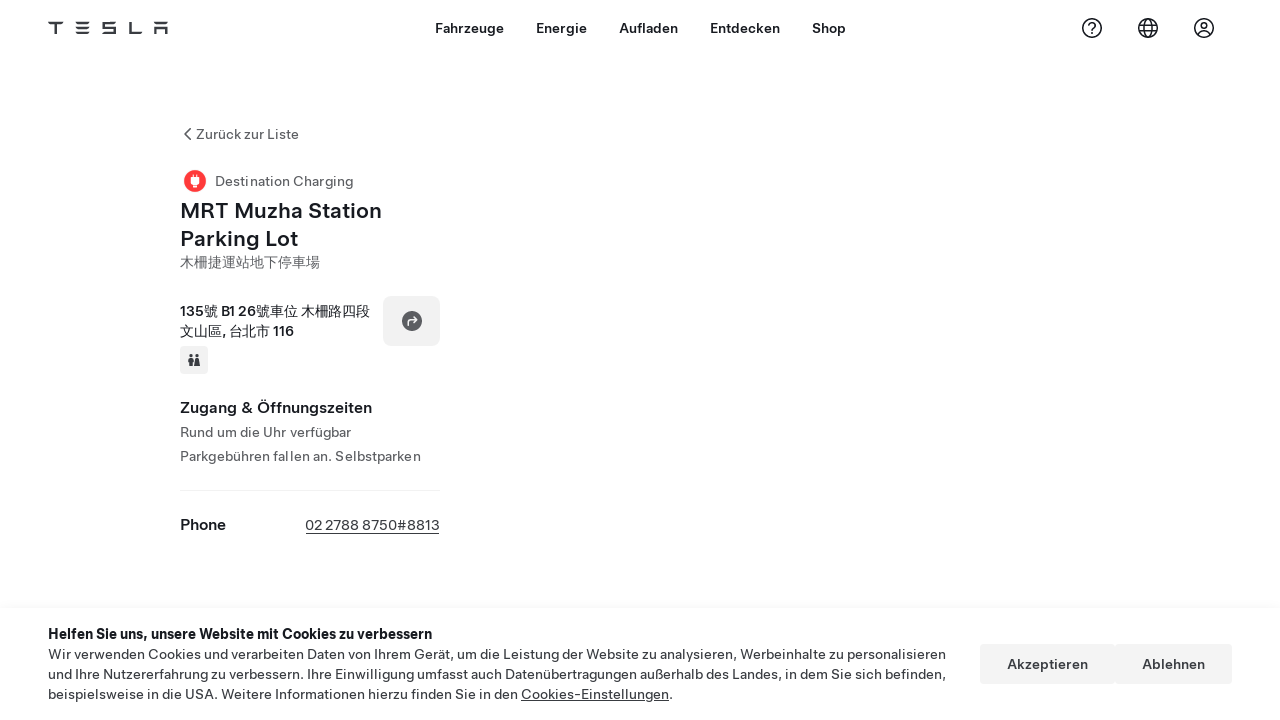

--- FILE ---
content_type: text/html; charset=utf-8
request_url: https://www.tesla.com/de_de/findus/location/charger/dc73059
body_size: 12619
content:
<!DOCTYPE html><html dir="ltr" lang="en-US"><head><meta charSet="utf-8" data-next-head=""/><meta name="viewport" content="width=device-width" data-next-head=""/><link href="/assets/findus/icon.ico" rel="icon"/><link rel="stylesheet" media="all" href="https://digitalassets.tesla.com/tesla-design-system/raw/upload/design-system/9.x/index.css"/><meta name="apple-mobile-web-app-status-bar-style" content="black-translucent"/><meta name="viewport" content="width=device-width, initial-scale=1.0, maximum-scale=1.0, user-scalable=no"/><link rel="stylesheet" media="all" href="https://tesla.com/modules/custom/tesla_mega_menu/dist/9.2.0/header.bundle.css"/><link rel="preload" href="/findus/_next/static/css/1c58be8e460ed7b8.css" as="style"/><link rel="stylesheet" href="/findus/_next/static/css/1c58be8e460ed7b8.css" data-n-g=""/><link rel="preload" href="/findus/_next/static/css/7fc31bffc3ad26bb.css" as="style"/><link rel="stylesheet" href="/findus/_next/static/css/7fc31bffc3ad26bb.css" data-n-p=""/><noscript data-n-css=""></noscript><script defer="" nomodule="" src="/findus/_next/static/chunks/polyfills-42372ed130431b0a.js"></script><script src="/findus/_next/static/chunks/webpack-047e56f6eafbc673.js" defer=""></script><script src="/findus/_next/static/chunks/framework-f0f34dd321686665.js" defer=""></script><script src="/findus/_next/static/chunks/main-a3f881f48846a3a6.js" defer=""></script><script src="/findus/_next/static/chunks/pages/_app-607d0c6fba9a235e.js" defer=""></script><script src="/findus/_next/static/chunks/7e42aecb-b13b71ae60be8faf.js" defer=""></script><script src="/findus/_next/static/chunks/71f82f92-86c876be88ded4d9.js" defer=""></script><script src="/findus/_next/static/chunks/6d2b60a9-e6dd7cf512da3496.js" defer=""></script><script src="/findus/_next/static/chunks/3085-ad197560c9590e5f.js" defer=""></script><script src="/findus/_next/static/chunks/7462-a685718f3fb1ca17.js" defer=""></script><script src="/findus/_next/static/chunks/3596-047aab4711b98de2.js" defer=""></script><script src="/findus/_next/static/chunks/6277-6955b67d069419e7.js" defer=""></script><script src="/findus/_next/static/chunks/4279-436abab53d862bdb.js" defer=""></script><script src="/findus/_next/static/chunks/5707-c8819c3dfa3d6371.js" defer=""></script><script src="/findus/_next/static/chunks/6385-a5ce16894de4b30e.js" defer=""></script><script src="/findus/_next/static/chunks/pages/%5Blocale%5D/findus/location/%5BfunctionType%5D/%5BlocationSlug%5D-4ab010fa046c9374.js" defer=""></script><script src="/findus/_next/static/jWCuRRgrXlvFDyWprISA9/_buildManifest.js" defer=""></script><script src="/findus/_next/static/jWCuRRgrXlvFDyWprISA9/_ssgManifest.js" defer=""></script></head><script>
          const path = window.location.pathname;
          if (!path.includes("list")) document.documentElement.setAttribute("dir", ["he_il", "ar_il", "ar_ae", "ar_qa", "ar_sa"].includes(path.split("/")[1].toLowerCase()) ? "rtl" : "ltr")
          </script><body><div class="tds-header" id="tds-site-header-wrapper"><div id="mega-menu"></div></div><script src="https://tesla.com/modules/custom/tesla_mega_menu/dist/9.2.0/header.bundle.js"></script><div id="__next"><div><div><div class="list-content"><div class="styles_location-conatiner___3Go3"><div class="styles_back-btn__ZiDXm"><svg class="tds-icon tds-icon-chevron-small-270 tds-icon--small" viewBox="0 0 16 16" xmlns="http://www.w3.org/2000/svg"><path fill="currentColor" d="M11.025 13.25a.748.748 0 0 1-1.281.53l-5.25-5.264a.75.75 0 0 1 0-1.06L9.717 2.22a.75.75 0 1 1 1.062 1.06L6.084 7.986l4.722 4.734a.75.75 0 0 1 .219.53"></path></svg><div class="styles_back-btn-text__Fz3eP"><a href="/de_DE/findus/list">Zurück zur Liste</a></div></div><div class="styles_location-details__yychh"><div class="styles_card-container__TsVOM"><div class="styles_headerContainer___sXD_"><div class="styles_headerTypeContainer__7clDm"><div class="styles_headerTypeText__wiiUa"><img src="/assets/findus/pin_destinationcharger_wo_shadow.svg" style="min-width:24px;min-height:24px;margin-right:5px"/><span class="">Destination Charging</span></div></div><div class="styles_card_header_text__FJOxf"><span class="">MRT Muzha Station Parking Lot</span></div><div class="styles_commonSiteNameText__mR_n5"><span class="">木柵捷運站地下停車場</span></div></div><div class="styles_chargerAddressComponent__0dnkP"><div class="styles_chargerAddressLinesAndDirections___T87s"><div><div><span class="styles_chargerAddressLineText__k56_n">135號 B1 26號車位 木柵路四段</span></div><div><span class="styles_chargerAddressLineText__k56_n">文山區, 台北市 116</span></div></div><div class="styles_chargerAddressDrivingDirections__VoZYJ"><button class="tds-btn styles_chargerNavigateButton__GKhWL"><div><svg class="tds-icon tds-icon-directions-filled tds-icon--default" viewBox="0 0 24 24" xmlns="http://www.w3.org/2000/svg"><path fill="currentColor" d="M12 22c5.523 0 10-4.477 10-10S17.523 2 12 2 2 6.477 2 12s4.477 10 10 10m2.53-14.53 2.75 2.75a.75.75 0 0 1 0 1.06l-2.75 2.75a.75.75 0 1 1-1.06-1.06l1.47-1.47h-4.19A1.75 1.75 0 0 0 9 13.25v3a.75.75 0 0 1-1.5 0v-3A3.25 3.25 0 0 1 10.75 10h4.19l-1.47-1.47a.75.75 0 0 1 1.06-1.06"></path></svg></div></button></div></div><div class="styles_amenitiesContainer__3mrnf"><div><a href="https://www.google.com/maps/search/restrooms+ 135號 B1 26號車位木柵路四段+文山區+台北市" target="_blank"><button class="tds-icon-btn tds-icon-btn--medium styles_amenityIconButton__4C78t" type="button"><svg class="tds-icon tds-icon-restroom-filled styles_amenityIcon__3ka_r" viewBox="0 0 24 24" xmlns="http://www.w3.org/2000/svg"><path fill="currentColor" d="M10 5.5a2.5 2.5 0 1 1-5 0 2.5 2.5 0 0 1 5 0M16.5 8a2.5 2.5 0 1 0 0-5 2.5 2.5 0 0 0 0 5m-.806 1a2 2 0 0 0-1.973 1.671l-1.624 9.747a.5.5 0 0 0 .493.582h7.82a.5.5 0 0 0 .493-.582l-1.624-9.747A2 2 0 0 0 17.306 9zM3.5 12a3 3 0 0 1 3-3h2a3 3 0 0 1 3 3v3a.5.5 0 0 1-.5.5h-1v5a.5.5 0 0 1-.5.5h-4a.5.5 0 0 1-.5-.5v-5H4a.5.5 0 0 1-.5-.5z"></path></svg></button></a></div></div></div><div class="styles_chargerHoursContainer__KUdcb"><span class="styles_chargerHoursHeaderLabel__GrF5c">Zugang &amp; Öffnungszeiten</span><span class="styles_twentyfoursevenText__btGSf">Rund um die Uhr verfügbar</span><span class="styles_twentyfoursevenText__btGSf">Parkgebühren fallen an. Selbstparken</span></div><hr class="cardSectionSeparator"/><div class="styles_contactContainer__K0_Og"><div class="styles_contantStack__Lp9UH"><div class="styles_contactContent__qkoBs"><div class="styles_contactHeader__aW3Ip"><span class="styles_contactHeaderLabel__UUN17">Phone</span><span class=""><a class="tds-link" href="tel:02 2788 8750#8813" rel="noopener noreferrer" target="_blank">02 2788 8750#8813</a></span></div></div></div></div></div><div class="styles_map-image__cVqgS"><img alt="" class="styles_map-preview__GXAor" height="449" src="https://maps.googleapis.com/maps/api/staticmap?center=24.998077,121.573092&amp;zoom=15&amp;size=660x449&amp;maptype=&amp;maptype=roadmap&amp;style=feature:landscape%7Celement:geometry%7Ccolor:0xeeeeee&amp;style=feature:poi%7Cvisibility:off&amp;style=feature:road%7Celement:geometry.fill%7Ccolor:0xffffff&amp;style=feature:road%7Celement:geometry.stroke%7Ccolor:0xffffff&amp;style=feature:road%7Celement:labels.text%7Csaturation:-100&amp;style=feature:road.highway%7Celement:geometry.fill%7Ccolor:0xc4c4c4&amp;style=feature:road.highway%7Celement:geometry.stroke%7Ccolor:0xc4c4c4&amp;style=feature:water%7Ccolor:0xD4D4D4
&amp;key=AIzaSyANja5-X2WJ5BhM_vQlBBN8qm-EI4_Z6ew&amp;markers=24.998077,121.573092" width="660"/></div></div></div><div class="footer-links"><a class="tds-link tds-link--secondary footer-link-text" href="/de_DE/about?redirect=no" target="_blank">Tesla © <!-- -->2026</a><a class="tds-link tds-link--secondary footer-link-text" href="/de_DE/about/legal?redirect=no" target="_blank">Datenschutz u. Rechtsgrundlagen</a><a class="tds-link tds-link--secondary footer-link-text" href="/de_DE/impressum?redirect=no" target="_blank">Impressum</a><a class="tds-link tds-link--secondary footer-link-text" href="/de_DE/contact?redirect=no" target="_blank">Kontakt</a><a class="tds-link tds-link--secondary footer-link-text" href="/de_DE/careers?redirect=no" target="_blank">Karriere</a><a class="tds-link tds-link--secondary footer-link-text" href="/de_DE/updates?redirect=no" target="_blank">Newsletter</a><a class="tds-link tds-link--secondary footer-link-text" href="/de_DE/findus/list?redirect=no" target="_blank">Standorte</a></div></div></div></div></div><script id="__NEXT_DATA__" type="application/json">{"props":{"pageProps":{"formattedData":{"chargerAccessHours":{},"chargerAccessTypeAndInstructions":{"access_instructions":"Selbstparken","restrictions":"Parkgebühren fallen an"},"chargerAddress":["135號 B1 26號車位 木柵路四段","文山區, 台北市 116"],"chargerAddressDetails":{"directionsLink":"https://maps.google.com/maps?daddr=24.998077,121.573092"},"chargerAmenities":[{"icon":{"children":[{"name":"path","type":"element","value":"","attributes":{"fill":"currentColor","d":"M10 5.5a2.5 2.5 0 1 1-5 0 2.5 2.5 0 0 1 5 0M16.5 8a2.5 2.5 0 1 0 0-5 2.5 2.5 0 0 0 0 5m-.806 1a2 2 0 0 0-1.973 1.671l-1.624 9.747a.5.5 0 0 0 .493.582h7.82a.5.5 0 0 0 .493-.582l-1.624-9.747A2 2 0 0 0 17.306 9zM3.5 12a3 3 0 0 1 3-3h2a3 3 0 0 1 3 3v3a.5.5 0 0 1-.5.5h-1v5a.5.5 0 0 1-.5.5h-4a.5.5 0 0 1-.5-.5v-5H4a.5.5 0 0 1-.5-.5z"},"children":[]}],"id":"icon-restroom-filled","viewBox":"0 0 24 24"},"label":"AMENITIES_RESTROOMS","url":"https://www.google.com/maps/search/restrooms+ 135號 B1 26號車位木柵路四段+文山區+台北市"}],"additionalNotice":{},"chargerDetails":{"name":"MRT Muzha Station Parking Lot","address":{"street":"木柵路四段","streetNumber":"135號 B1 26號車位","city":"文山區","district":null,"state":"台北市","countryCode":"TW","country":"Taiwan","postalCode":"116","postalExt":null,"navRegion":"tw","nearestEntrance":null},"entryPoint":{"latitude":24.998077,"longitude":121.573092},"centroid":{"latitude":24.998077,"longitude":121.573092},"publicStallCount":null,"openToPublic":false,"amenities":["AMENITIES_RESTROOMS"],"maxPowerKw":0,"timeZone":"Asia/Taipei","accessType":"None","openToNonTeslas":false,"availabilityProfile":null,"accessHours":{"twentyFourSeven":true},"locationGUID":"a9d161cf-5d17-4463-814f-e92e8e4c824b","commonSiteName":"木柵捷運站地下停車場","effectivePricebooks":[]},"email":null,"chargerMaxPower":0,"chargerName":"MRT Muzha Station Parking Lot","commonSiteName":"木柵捷運站地下停車場","phoneNumber":"02 2788 8750#8813","roadSideAssistanceNumber":null,"chargerPricing":false,"chargerQuantity":null,"chargerHistogramData":null,"showHistogram":true},"functionTypeFromQuery":"chargers","googleMapKey":"AIzaSyANja5-X2WJ5BhM_vQlBBN8qm-EI4_Z6ew","baiduMapAk":"qAt8bB6YfSE69wpL9zPMcSVCdkjQO94Z","gioConfig":{"GIO_ACCOUNT_ID":"","GIO_DATA_RESOURCE_ID":"","GIO_HOST":""},"listFunctionType":"chargers","locationData":{"marketing":{"gmaps_override":null,"display_driving_directions":true,"show_on_bodyshop_support_page":false,"location_url_slug":"dc73059","show_on_find_us":false,"gmaps_override_longitude":121.573092,"store_sub_region":{"display_name":"台北市"},"display_name":"木柵捷運站地下停車場","store_region":{"name":"asia_pacific"},"gmaps_override_latitude":24.998077,"roadside_assistance_number":"","address_notes":null,"service_hours_by_appointment_only":"0","store_hours_by_appointment_only":"0","phone_numbers":null,"common_name":"","service_center_phone":null},"functions":[{"business_hours":{"hours":[]},"address":{"country":"TW","address_validated":false,"city":"文山區","address_1":"135號 B1 26號車位 木柵路四段","address_2":"","latitude":24.998077,"county":null,"state_province":"台北市","locale":"en-US","address_number":null,"address_street":null,"district":null,"country_name":null,"address_provider_enum":"google","postal_code":"116","postal_code_suffix":null,"longitude":121.573092},"address_by_locale":[{"country":"CN","address_validated":null,"city":"台湾","address_1":"116台北市文山区木栅路四段135号B126号车位","address_2":"","latitude":24.998077,"county":null,"state_province":"台湾省","locale":"zh-CN","address_number":null,"address_street":"116台北市文山区木栅路四段135号B126号车位","district":null,"country_name":null,"address_provider_enum":"baidu","postal_code":"","postal_code_suffix":null,"longitude":121.573092},{"country":"TW","address_validated":false,"city":"文山區","address_1":"135號 B1 26號車位 木柵路四段","address_2":"","latitude":24.998077,"county":null,"state_province":"台北市","locale":"en-US","address_number":null,"address_street":null,"district":null,"country_name":null,"address_provider_enum":"google","postal_code":"116","postal_code_suffix":null,"longitude":121.573092}],"customer_facing_name":"木柵捷運站地下停車場 文山區 台北市","translations":{"customerFacingName":{"en-US":"木柵捷運站地下停車場 文山區 台北市"}},"name":"Charging_Commercial_Charging","opening_date":null,"status":"Pending"}],"tesla_center_collision_function":{"company_phone":null},"key_data":{"address":{"country":"TW","address_validated":false,"city":"文山區","address_1":"135號 B1 26號車位 木柵路四段","address_2":"","latitude":24.998077,"county":null,"state_province":"台北市","locale":"en-US","address_number":null,"address_street":null,"district":null,"country_name":"Taiwan","address_provider_enum":"google","postal_code":"116","postal_code_suffix":null,"longitude":121.573092},"phone":null,"local_address":null,"use_local_address":false,"geo_point":{"lon":121.573092,"lat":24.998077},"status":{"name":"Open"},"address_by_locale":[{"country":"CN","city":"台湾","address_1":"116台北市文山区木栅路四段135号B126号车位","address_2":"","latitude":24.998077,"country_name":null,"state_province":"台湾省","locale":"zh-CN","postal_code":"","longitude":121.573092},{"country":"TW","city":"文山區","address_1":"135號 B1 26號車位 木柵路四段","address_2":"","latitude":24.998077,"country_name":null,"state_province":"台北市","locale":"en-US","postal_code":"116","longitude":121.573092}]},"destination_charger_function":{"installed_full_power":"6","access_type":"None","destination_website":"","open_to_non_tesla":false,"show_on_find_us":false,"project_status":"Installation complete","restrictions":"Parking fees will apply.","phone_number":"02 2788 8750#8813","access_instructions":"Self park.","num_charger_stalls":"1"}},"locationSlug":"dc73059","currentLocationType":"destination_charger","allLocationTypesApartFromCurrent":[],"translations":{"app_strings":{"findUs_description":"Verwenden Sie die interaktive Karte „Uns finden“, um Tesla-Ladestationen, Service Center, Galerien und Tesla Stores unterwegs zu finden.","findUs_keywords":"Karte mit Tesla Ladestationen, Tesla Ladestationen, Tesla Ladestationen in meiner Nähe, Tesla Store, Tesla Service Center, Tesla Galerie, Elektrofahrzeug-Ladestation, wo kann ich meinen Tesla aufladen, Elektrofahrzeug-Ladestationen, Elektroauto-Ladestationen, Aufladen von Elektroautos, interaktive Karte „Uns finden“, globale Supercharger-Karte, globale Tesla Ladestationskarte, globale Destination Charger","title":"Uns Finden | Tesla"},"errors":{"default":"Es ist ein Fehler aufgetreten!","noLocations":"Für Ihre Suchanfrage wurden keine Standorte gefunden.","serviceDown":"Verbindung mit dem Service nicht möglich."},"filters":{"__RestOfWorld":{"all_demo_drive":"Probefahrt"},"all_destination_chargers":"„Destination Charging“-Ladestationen","all_service_collision":"Service \u0026 Karosseriereparatur","all_stores_and_delivery":"Stores und Galerien","all_superchargers":"Supercharger","bodyRepairCenter":"Karosseriewerkstatt","bodyshop":"Karosseriewerkstätten","buttons":{"apply":"Anwenden","cancel":"Abbrechen","clear":"Löschen"},"coming_soon_service_centers":"Service Center in naher Zukunft","coming_soon_superchargers":"Supercharger in naher Zukunft","delivery_centers":"Auslieferungszentren","desktopLabel":"Uns Finden","in_store_demo_drive":"Im Store","mobileLabel":"Filter","nacs_superchargers":"NACS-Partner","open_to_all_evs_superchargers":"Andere Elektrofahrzeuge","open_to_all_evs_destination_chargers":"Andere Elektrofahrzeuge","self_serve_demo_drive":"Self-Serve","vehicle_type":"Fahrzeugtyp:","stores":"Stores","tesla_collision_centers":"Tesla-Karosseriewerkstätten","tesla_exclusive_superchargers":"Tesla","tesla_exclusive_destination_chargers":"Tesla","tesla_service_centers":"Service Center"},"callback":{"request_a_call":"Um Rückruf bitten","callback_requested":"Rückruf angefordert","callback_failed":"Rückrufanforderung fehlgeschlagen","first_name":"Vorname","last_name":"Nachname","email":"E-Mail","phone":"Telefon","zip_code":"Postleitzahl","notes":"Hinweise","feedback_optional":"Optional","product_interest":"Produkt, welches Sie interessiert","submit":"Senden","model_s":"Model S","model_3":"Model 3","model_x":"Model X","model_y":"Model Y","cybertruck":"Cybertruck","roadster":"Roadster","solar_panels":"Solarpanele","solar_roof":"Solar Roof","charging":"Aufladen","powerwall":"Powerwall","get_updates":"Updates","required":"Pflichtfeld","invalid_email":"E-Mail-Adresse ungültig","invalid_phone":"Ungültige Telefonnummer","select_one_product":"Mindestens ein Produkt auswählen","callback_success":"Ein Tesla-Berater wird Sie so bald wie möglich kontaktieren.\nTesla wird Sie zudem regelmäßig mit Neuigkeiten über die von Ihnen angegebene E-Mail-Adresse auf dem Laufenden halten.","callback_error":"Bitte erneut versuchen","non_emea_consent_message":"Durch Anklicken von \u0026quot;Senden\u0026quot; erlaube ich Tesla, mich über die von mir bereitgestellten Kontaktinformationen zu kontaktieren. Ich verstehe, dass für Anrufe oder Nachrichten automatisches bzw. computergestütztes Anwählen oder vorab aufgenommenen Nachrichten verwendet werden können. Es gelten die normalen Nachrichten- und Datengebühren. Ich kann mich jederzeit in der Tesla App oder durch \u003ca href=\"{{URL}}\" class=\"tds-link\"\u003eAbbestellen\u003c/a\u003e abmelden. Diese Einwilligung ist für Ihre Anfrage nicht erforderlich.","emea_consent_message":"Ich bin damit einverstanden, weitere Informationen und Angebote zu Tesla-Produkten zu empfangen und auch durch automatisierte Anrufe oder Texte kontaktiert zu werden. Ich verstehe und stimme der \u003ca href=\"{{PRIVACY}}\" class=\"tds-link\"\u003eTesla Datenschutzerklärung\u003c/a\u003e und den \u003ca href=\"{{TERMS}}\" class=\"tds-link\"\u003eNutzungsbedingungen\u003c/a\u003e zu."},"footer":{"careers":"Karriere","contact":"Kontakt","forums":"Foren","impressum":"Impressum","locations":"Standorte","newsletter":"Newsletter","privacyLegal":"Datenschutz u. Rechtsgrundlagen","recallInfo":"Rückruf-Info","signOut":"Abmelden","teslaConnect":"Tesla Connect"},"list":{"commonStrings":{"title":"Uns Finden","backToList":"Zurück zur Liste"},"country":{"AD":"Andorra","AE":"Vereinigte Arabische Emirate","AF":"Afghanistan","AG":"Antigua und Barbuda","AI":"Anguilla","AL":"Albanien","AM":"Armenien","AN":"Niederländische Antillen","AO":"Angola","AQ":"Antarktis","AR":"Argentinien","AS":" Amerikanisch-Samoa","AT":"Österreich","AU":"Australien","AW":"Aruba","AX":"Åland-Inseln","AZ":"Aserbaidschan ","BA":"Bosnien-Herzegowina","BB":"Barbados","BD":"Bangladesch","BE":"Belgien","BF":"Burkina Faso","BG":"Bulgarien","BH":"Bahrain","BI":"Burundi","BJ":"Benin","BL":"St. Barthélemy","BM":"Bermuda","BN":"Brunei","BO":"Bolivien","BQ":"Karibische Niederlande","BR":"Brasilien","BS":"Bahamas","BT":"Bhutan ","BV":"Bouvet-Insel","BW":"Botswana","BY":"Weißrussland","BZ":"Belize","CA":"Kanada","CC":"Kokosinseln","CD":"Kongo (Kinshasa)","CF":"Zentralafrikanische Republik","CG":"Kongo (Brazzaville)","CH":"Schweiz","CI":"Elfenbeinküste","CK":"Cook Islands","CL":"Chile","CM":"Kamerun","CN":"China (Festland)","CO":"Kolombien","CR":"Costa Rica","CU":"Kuba","CV":"Kapverden","CW":"Curaçao","CX":"Weihnachtsinsel","CY":"Zypern","CZ":"Tschechische Republik","DE":"Deutschland","DJ":"Dschibuti","DK":"Dänemark","DM":"Dominica","DO":"Dominikanische Republik","DZ":"Algerien","EC":"Ecuador","EE":"Estland","EG":"Ägypten","EH":"Westsahara","ER":"Eritrea","ES":"Spanien","ET":"Äthiopien","FI":"Finnland","FJ":"Fidschi","FK":"Falklandinseln","FM":"Mikronesien","FO":"Färöer-Inseln","FR":"Frankreich","GA":"Gabun","GB":"Großbritannien","GD":"Granada","GE":"Georgien","GF":"Französisch-Guayana","GG":"Guernsey","GH":"Ghana","GI":"Gibraltar","GL":"Grönland","GM":"Gambia","GN":"Guinea","GP":"Guadeloupe","GQ":"Äquatorialguinea","GR":"Griechenland","GS":"Südgeorgien und Südliche Sandwichinseln","GT":"Guatemala","GU":"Guam","GW":"Guinea-Bissau","GY":"Guyana","HK":"Hong Kong","HM":"Heardinsel und McDonaldinseln","HN":"Honduras","HR":"Kroatien","HT":"Haiti","HU":"Ungarn","ID":"Indonesien","IE":"Irland","IL":"Israel","IM":"Isle of Man","IN":"Indien","IO":"Britisches Territorium im Indischen Ozean","IQ":"Irak","IR":"Iran","IS":"Island","IT":"Italien","JE":"Jersey","JM":"Jamaika","JO":"Jordanien","JP":"Japan","KE":"Kenia","KG":"Kirgisistan ","KH":"Kambodscha","KI":"Kiribati","KM":"Komoren","KN":"St. Kitts und Nevis","KP":"Nordkorea","KR":"Südkorea","KW":"Kuwait","KY":"Caimaninseln","KZ":"Kasachstan","LA":"Laos","LB":"Libanon","LC":"Saint Lucia","LI":"Liechtenstein","LK":"Sri Lanka","LR":"Liberia","LS":"Lesotho","LT":"Litauen","LU":"Luxemburg","LV":"Lettland","LY":"Libyen","MA":"Marokko ","MC":"Monaco","MD":"Moldawien","ME":"Montenegro","MF":"Saint Martin (französischer Teil)","MG":"Madagaskar","MH":"Marshallinseln ","MK":"Mazedonien","ML":"Mali","MM":"Myanmar","MN":"Mongolei","MO":"Macao","MP":"Nördliche Marianen","MQ":"Martinique","MR":"Mauritanien","MS":"Montserrat","MT":"Malta","MU":"Mauritius","MV":"Malediven","MW":"Malawi","MX":"Mexiko","MY":"Malaysia","MZ":"Mosambik","NA":"Namibien","NC":"Neukaledonien","NE":"Niger","NF":"Norfolkinsel ","NG":"Nigeria","NI":"Nicaragua","NL":"Niederlande","NO":"Norwegen","NP":"Nepal","NR":"Nauru","NU":"Niue","NZ":"Neuseeland","OM":"Oman","PA":"Panama","PE":"Peru","PF":"Französisch-Polynesien","PG":"Papua-Neuguinea","PH":"Philippinen","PK":"Pakistan","PL":"Polen","PM":"St. Pierre und Miquelon","PN":"Pitcairn","PR":"Puerto Rico","PS":"Palästinensergebiete","PT":"Portugal","PW":"Palau","PY":"Paraguay","QA":"Katar","RE":"Réunion","RO":"Rumänien","RS":"Serbien","RU":"Russland","RW":"Ruanda","SA":"Saudi-Arabien","SB":"Salomoninseln","SC":"Seychellen","SD":"Sudan","SE":"Schweden","SG":"Singapur","SH":"Sankt Helena","SI":"Slowenien","SJ":"Spitzbergen und Jan-Mayen-Inseln","SK":"Slowakei","SL":"Sierra Leone","SM":"San Marino","SN":"Senegal","SO":"Somalia","SR":"Surinam","SS":"Südsudan","ST":"Sao Tome und Principe","SV":"El Salvador","SX":"Sint Maarten","SY":"Syrien","SZ":"Swasiland","TC":"Turks- und Caicosinseln","TD":"Tschad","TF":"Französische Gebiete im südlichen Indischen Ozean","TG":"Togo","TH":"Thailand","TJ":"Tadschikistan","TK":"Tokelau","TL":"Demokratische Republik Timor-Leste","TM":"Turkmenistan","TN":"Tunesien","TO":"Tonga","TR":"Türkei","TT":"Trinidad und Tobago","TV":"Tuvalu","TW":"Taiwan","TZ":"Tansania","UA":"Ukraine","UG":"Uganda","UM":"United States Minor Outlying Islands","US":"Vereinigte Staaten","UY":"Uruguay","UZ":"Usbekistan","VA":"Vatikan","VC":"St. Vincent und die Grenadinen","VE":"Venezuela","VG":"Britische Jungferninseln","VI":"Amerikanische Jungferninseln","VN":"Vietnam","VU":"Vanuatu","WF":"Wallis und Futuna","WS":"Samoa","YE":"Jemen","YT":"Mayotte","ZA":"Südafrika","ZM":"Sambia","ZW":"Simbabwe"},"countryPageHeader":{"bodyshop":{"Andorra":"Tesla-Karosseriewerkstätten in Andorra","Australia":"Tesla-Karosseriewerkstätten in Australien","Austria":"Tesla-Karosseriewerkstätten in Österreich","Belgium":"Tesla-Karosseriewerkstätten in Belgien","Bosnia and Herzegovina":"Tesla-Karosseriewerkstätten in Bosnien und Herzegowina","Bulgaria":"Tesla-Karosseriewerkstätten in Bulgarien","Canada":"Tesla-Karosseriewerkstätten in Kanada","Chile":"Tesla-Karosseriewerkstätten in Chile","China":"Tesla-Karosseriewerkstätten in China","China Mainland":"Tesla-Karosseriewerkstätten in China","Colombia":"Tesla-Karosseriewerkstätten in Colombia","Croatia":"Tesla-Karosseriewerkstätten in Kroatien","Czech Republic":"Tesla-Karosseriewerkstätten in Tschechien","Czechia":"Tesla-Karosseriewerkstätten in Tschechien","Denmark":"Tesla-Karosseriewerkstätten in Dänemark","Estonia":"Tesla-Karosseriewerkstätten in Estland","Europe (Other)":"Tesla-Karosseriewerkstätten in Europa (Sonstige)","Finland":"Tesla-Karosseriewerkstätten in Finnland","France":"Tesla-Karosseriewerkstätten in Frankreich","Germany":"Tesla-Karosseriewerkstätten in Deutschland","Gibraltar":"Tesla-Karosseriewerkstätten in Gibraltar","Greece":"Tesla-Karosseriewerkstätten in Griechenland","Hungary":"Tesla-Karosseriewerkstätten in Ungarn","Iceland":"Tesla-Karosseriewerkstätten in Island","India":"Tesla-Karosseriewerkstätten in Indien","Ireland":"Tesla-Karosseriewerkstätten in Irland","Israel":"Tesla-Karosseriewerkstätten in Israel","Italy":"Tesla-Karosseriewerkstätten in Italien","Japan":"Tesla-Karosseriewerkstätten in Japan","Jordan":"Tesla-Karosseriewerkstätten in Jordanien","Kazakhstan":"Tesla-Karosseriewerkstätten in Kasachstan","Latvia":"Tesla-Karosseriewerkstätten in Lettland","Liechtenstein":"Tesla-Karosseriewerkstätten in Liechtenstein","Lithuania":"Tesla-Karosseriewerkstätten in Litauen","Luxembourg":"Tesla-Karosseriewerkstätten in Luxemburg","Malta":"Tesla-Karosseriewerkstätten in Malta","Mexico":"Tesla-Karosseriewerkstätten in Mexiko","Montenegro":"Tesla-Karosseriewerkstätten in Montenegro","Nederland":"Tesla-Karosseriewerkstätten in den Niederlanden","Netherlands":"Tesla-Karosseriewerkstätten in den Niederlanden","New Zealand":"Tesla-Karosseriewerkstätten in Neuseeland","North Macedonia":"Tesla-Karosseriewerkstätten in Nordmazedonien","Norway":"Tesla-Karosseriewerkstätten in Norwegen","Philippines":"Tesla-Karosseriewerkstätten auf den Philippinen","Poland":"Tesla-Karosseriewerkstätten in Polen","Portugal":"Tesla-Karosseriewerkstätten in Portugal","Qatar":"Tesla-Karosseriewerkstätten in Katar","Romania":"Tesla-Karosseriewerkstätten in Rumänien","Russia":"Tesla-Karosseriewerkstätten in Russland","San Marino":"Tesla-Karosseriewerkstätten in San Marino","Serbia":"Tesla-Karosseriewerkstätten in Serbien","Singapore":"Tesla-Karosseriewerkstätten in Singapur","Slovakia":"Tesla-Karosseriewerkstätten in der Slowakei","Slovenia":"Tesla-Karosseriewerkstätten in Slowenien","South Korea":"Tesla-Karosseriewerkstätten Südkorea","Spain":"Tesla-Karosseriewerkstätten in Spanien","Sweden":"Tesla-Karosseriewerkstätten in Schweden","Switzerland":"Tesla-Karosseriewerkstätten in der Schweiz","Taiwan":"Tesla-Karosseriewerkstätten in Taiwan","Turkey":"Tesla-Karosseriewerkstätten in Türkei","USA":"Tesla-Karosseriewerkstätten in USA","Ukraine":"Tesla-Karosseriewerkstätten in Ukraine","United Arab Emirates":"Tesla-Karosseriewerkstätten in den Vereinigten Arabischen Emiraten","United Kingdom":"Tesla-Karosseriewerkstätten in Großbritannien","United States":"Tesla-Karosseriewerkstätten in USA","Hong Kong":"Tesla-Karosseriewerkstätten in Hongkong"},"destination_charger":{"Andorra":"Tesla Destination Charging in Andorra","Australia":"Tesla Destination Charging in Australien","Austria":"Tesla Destination Charging in Österreich","Belgium":"Tesla Destination Charging in Belgien","Bosnia and Herzegovina":"Tesla Destination Charging in Bosnien","Bulgaria":"Tesla Destination Charging in Bulgarien","Canada":"Tesla Destination Charging in Kanada","Chile":"Tesla Destination Charging in Chile","China":"Tesla Destination Charging in China","China Mainland":"Tesla Destination Charging in China","Colombia":"Tesla Destination Charging in Colombia","Croatia":"Tesla Destination Charging in Kroatien","Czech Republic":"Tesla Destination Charging in Tschechien","Czechia":"Tesla Destination Charging in Tschechien","Denmark":"Tesla Destination Charging in Dänemark","Estonia":"Tesla Destination Charging in Estland","Europe (Other)":"Tesla Destination Charging in Europa (Sonstige)","Finland":"Tesla Destination Charging in Finnland","France":"Tesla Destination Charging in Frankreich","Germany":"Tesla Destination Charging in Deutschland","Gibraltar":"Tesla Destination Charging in Gibraltar","Greece":"Tesla Destination Charging in Griechenland","Hong Kong":"Tesla Destination Charging in Hongkong","Hungary":"Tesla Destination Charging in Ungarn","Iceland":"Tesla Destination Charging in Island","India":"Tesla Destination Charging in Indien","Ireland":"Tesla Destination Charging in Irland","Israel":"Tesla Destination Charging in Israel","Italy":"Tesla Destination Charging in Italien","Japan":"Tesla Destination Charging in Japan","Jordan":"Tesla Destination Charging in Jordanien","Kazakhstan":"Tesla Destination Charging in Kasachstan","Latvia":"Tesla Destination Charging in Lettland","Liechtenstein":"Tesla Destination Charging in Liechtenstein","Lithuania":"Tesla Destination Charging in Litauen","Luxembourg":"Tesla Destination Charging in Luxemburg","Macau":"Tesla Destination Charging in Macau","Malta":"Tesla Destination Charging auf Malta","Mexico":"Tesla Destination Charging in Mexiko","Montenegro":"Tesla Destination Charging in Montenegro","Morocco":"Tesla Destination Charging in Marokko","Nederland":"Tesla Destination Charging in den Niederlanden","Netherlands":"Tesla Destination Charging in den Niederlanden","New Zealand":"Tesla Destination Charging in Neuseeland","North Macedonia":"Tesla Destination Charging in Nordmazedonien","Norway":"Tesla Destination Charging in Norwegen","Philippines":"Tesla Destination Charging auf den Philippinen","Poland":"Tesla Destination Charging in Polen","Portugal":"Tesla Destination Charging in Portugal","Qatar":"Tesla Destination Charging in Katar","Romania":"Tesla Destination Charging in Rumänien","Russia":"Tesla Destination Charging in Russland","San Marino":"Tesla Destination Charging in San Marino","Serbia":"Tesla Destination Charging in Serbien","Singapore":"Tesla Destination Charging in Singapur","Slovakia":"Tesla Destination Charging in der Slovakei","Slovenia":"Tesla Destination Charging in Slowenien","South Korea":"Tesla Destination Charging in Südkorea","Spain":"Tesla Destination Charging in Spanien","Sweden":"Tesla Destination Charging in Schweden","Switzerland":"Tesla Destination Charging in der Schweiz","Taiwan":"Tesla Destination Charging in Taiwan","Turkey":"Tesla Destination Charging in der Türkei","USA":"Tesla Destination Charging in USA","Ukraine":"Tesla Destination Charging in der Ukraine","United Arab Emirates":"Tesla Destination Charging in den Vereinigten Arabischen Emiraten","United Kingdom":"Tesla Destination Charging in Großbritannien","United States":"Tesla Destination Charging in USA"},"sales":{"Andorra":"Tesla Stores in Andorra","Australia":"Tesla Stores in Australien","Austria":"Tesla Stores in Österreich","Belgium":"Tesla Stores in Belgien","Bosnia and Herzegovina":"Tesla Stores in Bosnien und Herzegowina","Bulgaria":"Tesla Stores in Bulgarien","Canada":"Tesla Stores in Kanada","Chile":"Tesla Stores in Chile","China":"Tesla Stores in China","China Mainland":"Tesla Stores in China","Colombia":"Tesla Stores in Colombia","Croatia":"Tesla Stores in Kroatien","Czech Republic":"Tesla Stores in Tschechien","Czechia":"Tesla Stores in Tschechien","Denmark":"Tesla Stores in Dänemark","Estonia":"Tesla Stores in Estland","Europe (Other)":"Tesla Stores in Europa (Sonstige)","Finland":"Tesla Stores in  Finnland ","France":"Tesla Stores in Frankreich","Germany":"Tesla Stores in Deutschland","Gibraltar":"Tesla Stores in Gibraltar","Greece":"Tesla Stores in Griechenland","Hong Kong":"Tesla Stores in Hongkong","Hungary":"Tesla Stores in Ungarn","Iceland":"Tesla Stores in Island","India":"Tesla Stores in Indien","Ireland":"Tesla Stores in Irland","Israel":"Tesla Stores in Israel","Italy":"Tesla Stores in Italien","Japan":"Tesla Stores in Japan","Jordan":"Tesla Stores in Jordanien","Kazakhstan":"Tesla Stores in Kasachstan","Latvia":"Tesla Stores in Lettland","Liechtenstein":"Tesla Stores in Liechtenstein","Lithuania":"Tesla Stores in Litauen","Luxembourg":"Tesla Stores in Luxemburg","Macau":"Tesla Stores in Macau","Malta":"Tesla Stores in Malta","Mexico":"Tesla Stores in Mexiko","Montenegro":"Tesla Stores in Montenegro","Nederland":"Tesla Stores in den Niederlanden","Netherlands":"Tesla Stores in den Niederlanden","New Zealand":"Tesla Stores in Neuseeland","North Macedonia":"Tesla Stores in Nordmazedonien","Norway":"Tesla Stores in Norwegen","Philippines":"Tesla Stores auf den Philippinen","Poland":"Tesla Stores in Polen","Portugal":"Tesla Stores in Portugal","Puerto Rico":"Tesla Stores in Puerto Rico","Qatar":"Tesla Stores in Katar","Romania":"Tesla Stores in Rumänien","Russia":"Tesla Stores in Russland","San Marino":"Tesla Stores in San Marino","Serbia":"Tesla Stores in Serbien","Singapore":"Tesla Stores in Singapur","Slovakia":"Tesla Stores in der Slowakei","Slovenia":"Tesla Stores in Slowenien","South Korea":"Tesla Stores in Südkorea","Spain":"Tesla Stores in Spanien","Sweden":"Tesla Stores in Schweden","Switzerland":"Tesla Stores in der Schweiz","Taiwan":"Tesla Stores in Taiwan","Turkey":"Tesla Stores in der Türkei","USA":"USA Tesla Stores und Galerien","Ukraine":"Tesla Stores in der Ukraine","United Arab Emirates":"Tesla Stores in den Vereinigten Arabischen Emiraten","United Kingdom":"Tesla Stores in Großbritannien","United States":"USA Tesla Stores und Galerien"},"self_serve_demo_drive":{"Andorra":"Self-Serve Probefahrt in Andorra","Australia":"Self-Serve Probefahrt in Australien","Austria":"Self-Serve Probefahrt in Österreich","Belgium":"Self-Serve Probefahrt in Belgien","Bosnia and Herzegovina":"Self-Serve Probefahrt in Bosnien und Herzegowina","Bulgaria":"Self-Serve Probefahrt in Bulgarien","Canada":"Self-Serve Probefahrt in Kanada","Chile":"Self-Serve Probefahrt in Chile","China":"Self-Serve Probefahrt in China","China Mainland":"Self-Serve Probefahrt in China","Colombia":"Self-Serve Probefahrt in Colombia","Croatia":"Self-Serve Probefahrt in Kroatien","Czech Republic":"Self-Serve Probefahrt in Tschechien","Czechia":"Self-Serve Probefahrt in Tschechien","Denmark":"Self-Serve Demofahrt in Dänemark","Estonia":"Self-Serve Probefahrt in Estland","Europe (Other)":"Self-Serve Probefahrt in Europa (Sonstige)","Finland":"Self-Serve Probefahrt in Finnland","France":"Self-Serve Probefahrt in Frankreich","Germany":"Self-Serve Probefahrt in Deutschland","Gibraltar":"Self-Serve Probefahrt in Gibraltar","Greece":"Self-Serve Probefahrt in Griechenland","Hong Kong":"Self-Serve Probefahrt in Hongkong","Hungary":"Self-Serve Probefahrt in Ungarn","Iceland":"Self-Serve Probefahrt in Island","India":"Self-Serve Probefahrt in Indien","Ireland":"Self-Serve Probefahrt in Irland","Israel":"Self-Serve Probefahrt in Israel","Italy":"Self-Serve Probefahrt in Italien","Japan":"Self-Serve Probefahrt in Japan","Jordan":"Self-Serve Probefahrt in Jordanien","Kazakhstan":"Self-Serve Probefahrt in Kasachstan","Latvia":"Self-Serve Probefahrt in Lettland","Liechtenstein":"Self-Serve Probefahrt in Liechtenstein","Lithuania":"Self-Serve Probefahrt in Litauen","Luxembourg":"Self-Serve Probefahrt in Luxemburg","Macau":"Self-Serve Probefahrt in Macau","Malta":"Tesla Service in Malta","Mexico":"Self-Serve Probefahrt in Mexiko","Montenegro":"Self-Serve Probefahrt in Montenegro","Nederland":"Self-Serve Probefahrt in den Niederlanden","Netherlands":"Self-Serve Probefahrt in den Niederlanden","New Zealand":"Self-Serve Probefahrt in Neuseeland","North Macedonia":"Self-Serve Probefahrt in Nordmazedonien","Norway":"Self-Serve Probefahrt in Norwegen","Philippines":"Self-Serve Probefahrt auf den Philippinen","Poland":"Self-Serve Probefahrt in Polen","Portugal":"Self-Serve Probefahrt in Portugal","Puerto Rico":"Self-Serve Probefahrt in Puerto Rico","Qatar":"Self-Serve Probefahrt in Katar","Romania":"Self-Serve Probefahrt in Rumänien","Russia":"Self-Serve Probefahrt in Russland","San Marino":"Self-Serve Probefahrt in San Marino","Serbia":"Self-Serve Probefahrt in Serbien","Singapore":"Self-Serve Probefahrt in Singapur","Slovakia":"Self-Serve Probefahrt in der Slowakei","Slovenia":"Self-Serve Probefahrt in Slowenien","South Korea":"Self-Serve Probefahrt in Südkorea","Spain":"Self-Serve Probefahrt in Spanien","Sweden":"Self-Serve Probefahrt in Schweden","Switzerland":"Self-Serve Probefahrt in der Schweiz","Taiwan":"Self-Serve Probefahrt in Taiwan","Turkey":"Self-Serve Probefahrt in der Türkei","USA":"Self-Serve Probefahrt in den USA","Ukraine":"Self-Serve Probefahrt in der Ukraine","United Arab Emirates":"Self-Serve Probefahrt in den Vereinigten Arabischen Emiraten","United Kingdom":"Self-Serve Probefahrt in Großbritannien","United States":"Self-Serve Probefahrt in den USA"},"service":{"Andorra":"Tesla Service Center in Andorra","Australia":"Tesla Service Center in Australien","Austria":"Tesla Service Center in Österreich","Belgium":"Tesla Service Center in Belgien","Bosnia and Herzegovina":"Tesla Service Center in Bosnien und Herzegowina","Bulgaria":"Tesla Service Center in Bulgarien","Canada":"Tesla Service Center in Kanada","Chile":"Tesla Service Center in Chile","China":"Tesla Service Center in China","China Mainland":"Tesla Service Center in China","Colombia":"Tesla Service Center in Colombia","Croatia":"Tesla Service Center in Kroatien","Czech Republic":"Tesla Service Center in Tschechien","Czechia":"Tesla Service Center in Tschechien","Denmark":"Tesla Service Center in Dänemark","Estonia":"Tesla Service Center in Estland","Europe (Other)":"Tesla Service Center in Europa (Sonstige)","Finland":"Tesla Service Center in  Finnland ","France":"Tesla Service Center in Frankreich","Germany":"Tesla Service Center in Deutschland","Gibraltar":"Tesla Service Center in Gibraltar","Greece":"Tesla Service Center in Griechenland","Hong Kong":"Tesla Service Center in Hongkong","Hungary":"Tesla Service Center in Ungarn","Iceland":"Tesla Service Center in Island","India":"Tesla Service Center in Indien","Ireland":"Tesla Service Center in Irland","Israel":"Tesla Service Center in Israel","Italy":"Tesla Service Center in Italien","Japan":"Tesla Service Center in Japan","Jordan":"Tesla Service Center in Jordanien","Kazakhstan":"Tesla Service Center in Kasachstan","Latvia":"Tesla Service Center in Lettland","Liechtenstein":"Tesla Service Center in Liechtenstein","Lithuania":"Tesla Service Center in Litauen","Luxembourg":"Tesla Service Center in Luxemburg","Macau":"Tesla Service Center in Macau","Malta":"Tesla Service in Malta","Mexico":"Tesla Service Center in Mexico","Montenegro":"Tesla Service Center in Montenegro","Nederland":"Tesla Service Center in den Niederlanden","Netherlands":"Tesla Service Center in den Niederlanden","New Zealand":"Tesla Service Center in Neuseeland","North Macedonia":"Tesla Service Center in Nordmazedonien","Norway":"Tesla Service Center in Norwegen","Philippines":"Tesla Service Center auf den Philippinen","Poland":"Tesla Service Center in Polen","Portugal":"Tesla Service Center in Portugal","Puerto Rico":"Tesla Service Center in Puerto Rico","Qatar":"Tesla Service Center in Katar","Romania":"Tesla Service Center in Rumänien","Russia":"Tesla Service Center in Russland","San Marino":"Tesla Service Center in San Marino","Serbia":"Tesla Service Center in Serbien","Singapore":"Tesla Service Center in Singapur","Slovakia":"Tesla Service Center in der Slowakei","Slovenia":"Tesla Service Center in Slowenien","South Korea":"Tesla Service Center in Südkorea","Spain":"Tesla Service Center in Spanien","Sweden":"Tesla Service Center in Schweden","Switzerland":"Tesla Service Center in der Schweiz","Taiwan":"Tesla Service Center in Taiwan","Turkey":"Tesla Service Center in der Türkei","USA":"USA Tesla Service Center","Ukraine":"Tesla Service Center in der Ukraine","United Arab Emirates":"Tesla Service Center in den Vereinigten Arabischen Emiraten","United Kingdom":"Tesla Service Center in Großbritannien","United States":"USA Tesla Service Center"},"supercharger":{"Andorra":"Tesla Supercharger in Andorra","Australia":"Tesla Supercharger in Australien","Austria":"Tesla Supercharger in Österreich","Belgium":"Tesla Supercharger in Belgien","Bosnia and Herzegovina":"Tesla Supercharger in Bosnien und Herzegowina","Bulgaria":"Tesla Supercharger in Bulgarien","Canada":"Tesla Supercharger in Kanada","Chile":"Tesla Supercharger in Chile","China":"Tesla Supercharger in China","China Mainland":"Tesla Supercharger in China","Colombia":"Tesla Supercharger in Colombia","Croatia":"Tesla Supercharger in Kroatien","Czech Republic":"Tesla Supercharger in Tschechien","Czechia":"Tesla Supercharger in Tschechien","Denmark":"Tesla Supercharger in Dänemark","Estonia":"Tesla Supercharger in Estland","Europe (Other)":"Tesla Supercharger in Europa (Sonstige)","Finland":"Tesla Supercharger in Finnland ","France":"Tesla Supercharger in Frankreich","Germany":"Tesla Supercharger in Deutschland","Gibraltar":"Tesla Supercharger in Gibraltar","Greece":"Tesla Supercharger in Griechenland","Hong Kong":"Tesla Supercharger in Hongkong","Hungary":"Tesla Supercharger in Ungarn","Iceland":"Tesla Supercharger in Island","Ireland":"Tesla Supercharger in Irland","India":"Tesla Supercharger in Indien","Israel":"Tesla Supercharger in Israel","Italy":"Tesla Supercharger in Italien","Japan":"Tesla Supercharger in Japan","Jordan":"Tesla Supercharger in Jordanien","Kazakhstan":"Tesla Supercharger in Kasachstan","Latvia":"Tesla Supercharger in Lettland","Liechtenstein":"Tesla Supercharger in Liechtenstein","Lithuania":"Tesla Supercharger in Litauen","Luxembourg":"Tesla Supercharger in Luxemburg","Macau":"Tesla Supercharger in Macau","Malta":"Tesla Supercharger in Malta","Mexico":"Tesla Supercharger in Mexiko","Montenegro":"Tesla Supercharger in Montenegro","Morocco":"Tesla Supercharger in Marokko","Nederland":"Tesla Supercharger in den Niederlanden","Netherlands":"Tesla Supercharger in den Niederlanden","New Zealand":"Tesla Supercharger in Neuseeland","North Macedonia":"Tesla Supercharger in Nordmazedonien","Norway":"Tesla Supercharger in Norwegen","Philippines":"Tesla Supercharger auf den Philippinen","Poland":"Tesla Supercharger in Polen","Portugal":"Tesla Supercharger in Portugal","Puerto Rico":"Tesla Supercharger in Puerto Rico","Qatar":"Tesla Supercharger in Katar","Romania":"Tesla Supercharger in Rumänien","Russia":"Tesla Supercharger in Russland","San Marino":"Tesla Supercharger in San Marino","Serbia":"Tesla Supercharger in Serbien","Singapore":"Tesla Supercharger in Singapur","Slovakia":"Tesla Supercharger in der Slowakei","Slovenia":"Tesla Supercharger in Slowenien","South Korea":"Tesla Supercharger in Südkorea","Spain":"Tesla Supercharger in Spanien","Sweden":"Tesla Supercharger in Schweden","Switzerland":"Tesla Supercharger in der Schweiz","Taiwan":"Tesla Supercharger in Taiwan","Turkey":"Tesla Supercharger in der Türkei","USA":"USA Tesla Supercharger","Ukraine":"Tesla Supercharger in der Ukraine","United Arab Emirates":"Tesla Supercharger in den Vereinigten Arabischen Emiraten","United Kingdom":"Tesla Supercharger in Großbritannien","United States":"USA Tesla Supercharger"}},"functionType":{"__RestOfWorld":{"self_serve_demo_drive":"Self-Serve Probefahrt"},"bodyshop":"Karosseriewerkstätten","delivery_center":"Auslieferungszentren","destination_charger":"Destination Charging","sales":"Stores und Galerien","service":"Service Center","stores":"Tesla Stores","supercharger":"Supercharger"},"region":{"APAC":"Asien/Pazifik","EU":"Europa","ME":"Naher Osten","NA":"Nordamerika","SA":"Südamerika"}},"locationDetails":{"body":{"accessAndTiming":{"__RestOfWorld":{"demoDrive":"Probefahrt-Verfügbarkeitszeiten"},"accessAndHours":"Zugang \u0026 Öffnungszeiten","accessHours":"Öffnungszeiten","available24/7":"Rund um die Uhr verfügbar","availablebyreservationonly":"Nur mit Reservierung verfügbar","availableforcustomers":"Für Kunden und Gäste rund um die Uhr verfügbar","availableformembersonly":"Nur für Mitglieder verfügbar","availableforpatronsonly":"Nur für Gäste verfügbar","availabletothepublic":"Für die Öffentlichkeit rund um die Uhr verfügbar","byApptOnly":"Nur nach Vereinbarung","gallery":"Öffnungszeiten Galerie","openHours":"##START_DAY## - ##END_DAY## ##START_HOUR## - ##END_HOUR##","parkingfeeswillapply":"Parkgebühren fallen an","pleaseseefrontdesk":"Bitte wenden Sie sich an den Empfang","pleaseseevalet":"Bitte wenden Sie sich an den Parkservice","privateSite":"Privater Standort","sales":"Geschäftszeiten","seasonalavailability":"Saisonale Verfügbarkeit","selfpark":"Selbstparken","service":"Öffnungszeiten Service Center","weekdayClosed":"##DAY## geschlossen"},"ameneties":{"amenetieHeader":"Annehmlichkeiten","cafe_coffee_beverage_details":"Getränke","charging":"Aufladen","lodging":"Beherbergung","midnight":"Mitternacht","open24hours":"24 Stunden geöffnet","restaurants":"Restaurants","restrooms":"Toiletten","shopping":"Shopping","wifi":"WLAN"},"buttons":{"chargeNonTesla":"Andere Elektrofahrzeuge laden","primary":{"label":"Probefahrt vereinbaren"},"secondary":{"label":"Alle Tesla-Standorte anzeigen →"},"tertiary":{"label":"Testfahrt buchen"}},"chargers":{"chargingIdle":"Blockiergebühren (bis zu)","chargingPricingNonTesla":"Ladegebühren für Besitzer anderer Elektrofahrzeuge","chargingPricingTesla":"Ladegebühren für Tesla-Besitzer","congestionFeesText":"Überlastungsgebühren (bis zu) {{CONGESTION_FEES}}/{{PARKING_UOM}}","demoDriveDescription":"Self-Serve - kein Tesla-Personal vor Ort","kwh":"kWh","min":"Min.","learnMore":"Weitere Informationen","nacsChargingPricing":"Ladegebühren für alle Elektrofahrzeuge","nacsInfoCardContent":"Verbinden Sie Ihren Adapter mit dem Ladekabel und stecken Sie ihn ein.","nacsInfoCardHeader":"NACS-Adapter","nacsInfoChip":"Adapter für alle Elektrofahrzeuge erforderlich","nacsPartnerSite":"NACS-Partnerstandort","nacsSupportedVehicles":"Unterstützte Fahrzeuge:","numOfDestinationchargers":"##NR## Ladestationen","numOfSuperchargersAvailable":"##NR## Supercharger","partyInfoCardContent":"Um den Adapter zu entriegeln, halten Sie die Taste auf dem Griff 2 Sekunden lang gedrückt.","partyInfoCardHeader":"CCS1 „Magic Dock“-Adapter","partyInfoChip":"Adapter für andere Elektrofahrzeuge vorhanden","powerOfSuperchargersAvailable":"Bis zu ##POWER## kW max.","rateOfDestinationchargers":"Laderate: ##POWER## kW max","superchargerOpenToAllInfoHeader":"Für andere Fremdmarken zugängliche Supercharger","superchargerOpenToAllSupportedVehicles":"Unterstützte Fahrzeuge: Tesla, andere Elektrofahrzeuge","superchargerOpenToAllSupportedVehiclesNacs":"Unterstützte Fahrzeuge: Tesla, Ford, Rivian","partyInfoChipOutsideNA":"Dieser Supercharger ist für Tesla-Fahrzeuge und andere CCS- kompatible Elektrofahrzeuge zugänglich","busyTimesText":"Stoßzeiten \u0026 Preis pro {{CHARGING_UOM}}","idleFeesText":"Belegungsgebühren bis zu {{IDLE_FEES}}/{{PARKING_UOM}}","nonTeslaChargingFees":"Preise für Fremdmarken-Fahrzeuge","teslaChargingFees":"Preise für Tesla","teslaAndMembersChargingFees":"Preise für Tesla und Mitglieder","membershipInfo":"Eine Supercharging-Mitgliedschaft ermöglicht es Elektrofahrzeug-Besitzern, bei Verwendung der Tesla App, zum gleichen Preis wie Tesla-Fahrzeuge zu laden. Wenn Sie ein Tesla-Fahrzeugbesitzer sind, benötigen Sie keine Supercharging-Mitgliedschaft."},"comingSoon":{"comingSoonChip":"Vorgesehene Eröffnung ##DATE##","comingSoonInfo":"Der genaue Standort kann sich ändern — der Zeitplan wird monatlich aktualisiert","comingSoonServiceInfo":"Neue Standorte werden hinzugefügt und der Zeitplan wird vierteljährlich aktualisiert","inDevelopment":"In Entwicklung","quarterlySuperchargerVoteWinner":"##QUARTER## ##YEAR## Gewinner","underConstruction":"Im Bau","voteOnProposedLocations":"Abstimmung über vorgeschlagene Standorte"},"contact":{"email":"E-Mail","emailAndPhone":"E-Mail oder Telefonnummer","phone":"Telefon","roadsidePhone":"Pannenhilfe","website":"Webseite","websiteAndPhone":"Website \u0026 Telefonnummer"},"misc":{"additionalOperationsOnSite":"Weitere Tesla-Geschäftsstellen vor Ort","__RestOfWorld":{"demoDriveDescription":"Self-Serve Probefahrten — ohne Tesla-Mitarbeiter vor Ort."}},"weekDays":{"friday":"Fri","monday":"Mo","saturday":"Sa","sunday":"So","thursday":"Do","tuesday":"Di","wednesday":"Mi"}},"functionLabel":{"__RestOfWorld":{"self_serve_demo_drive":"Self-Serve Probefahrt"},"body_repair_center":"Karosseriewerkstatt","bodyshop":"Karosseriebau","coming_soon_service":"Service Center in naher Zukunft","coming_soon_supercharger":"Supercharger in naher Zukunft","delivery_center":"Fahrzeugübergabe","destination_charger":"Destination Charging","destination_charger_nontesla":"Destination Charging","gallery":"Galerie","nacs":"Supercharger","party":"Für andere Fremdmarken zugängliche Supercharger","sales":"Store","service":"Service","supercharger":"Supercharger"},"header":{"__RestOfWorld":{"self_serve_demo_drive":"Self-Serve Probefahrt"},"bodyrepaircenter":"Karosseriewerkstatt","bodyshop":"Karosseriewerkstätten","coming_soon_service":"Service Center in naher Zukunft","coming_soon_supercharger":"Supercharger in naher Zukunft","current_winner_supercharger":"Supercharger-Wahl - Gewinner","delivery_center":"Auslieferungszentren","destination_charger":"Destination Charging","destination_charger_nontesla":"Destination Charging","gallery":"Galerie","nacs":"Supercharger","party":"Für andere Fremdmarken zugängliche Supercharger","sales":"Store","service":"Service Center","supercharger":"Tesla Supercharger","tesla_center":"Tesla Center","winner_supercharger":"Supercharger-Wahl - Gewinner"}},"search":{"filter":"Filter","loadingAutocomplete":"Google AutoVervollständigen wird geladen ...","placeholder":"Standort eingeben"},"service":{"card":{"button":{"label":"APP HERUNTERLADEN"},"description":"Wir bieten Ihnen weltweite Unterstützung durch unsere Tesla Service-Center und unseren mobilen Service. %%SCHEDULE_INLINE_LINK%%. Darüber hinaus ermitteln wir die beste Option, um die Reparatur so bequem wie möglich für Sie durchführen zu können.","descriptionInlineLabel":"Buchen Sie einen Termin über Ihre Tesla App","header":"Tesla Service","roadside":{"text":"Für Pannenhilfe folgende Nummer anrufen:"}},"notifier":{"link":"Details","text":"Die Zeiten können variieren. Sie können unsere Produkte auch online entdecken oder einen Servicetermin über die Tesla App vereinbaren."}},"trips":{"button":{"label":"Route erkunden"},"label":"Nie mehr Gedanken um den Ladezustand machen dank unseres globalen Ladenetzwerk."}},"locale":"de_DE","storeLocations":[]},"__N_SSP":true},"page":"/[locale]/findus/location/[functionType]/[locationSlug]","query":{"locale":"de_de","functionType":"charger","locationSlug":"dc73059"},"buildId":"jWCuRRgrXlvFDyWprISA9","assetPrefix":"/findus","isFallback":false,"isExperimentalCompile":false,"gssp":true,"scriptLoader":[{"src":"https://digitalassets.tesla.com/raw/upload/emea-market-assets/prod/cookie-banner.js","strategy":"afterInteractive"}]}</script><script>
              document.addEventListener('tsla-cookie-consent', (consent) => {
                window.cookieConsentDecision = consent.detail.decision;
              })</script><script type="text/javascript"  src="/WP4g6e/I38f/A7nUy/YLG1kC/it9Q_w/Jaw3rwJ7i7uYtb/fRFdDCcC/Kx/REMXgTfQgB"></script><link rel="stylesheet" type="text/css"  href="/WP4g6e/I38f/A7nUy/YLG1kC/it9Q_w/NG/NSI_DCcC/Wy/R-eTdcXzZZ"><script  src="/WP4g6e/I38f/A7nUy/YLG1kC/it9Q_w/Ja/NSI_DCcC/al/xzGRlEGEkq" async defer></script><div id="sec-overlay" style="display:none;"><div id="sec-container"></div></div></body></html>